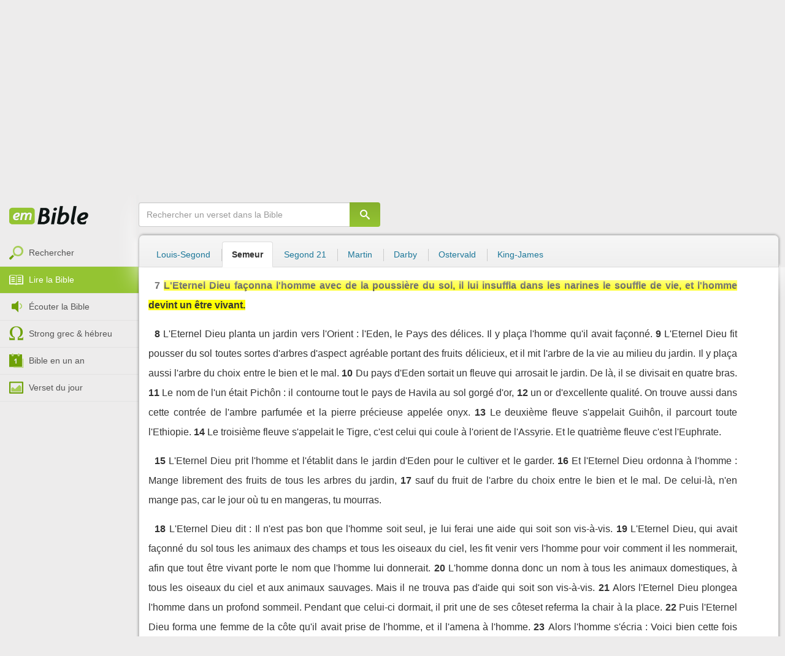

--- FILE ---
content_type: text/html; charset=utf-8
request_url: https://emcitv.com/bible/genese-2-7.html
body_size: 9535
content:
<!DOCTYPE html>
<html xmlns="http://www.w3.org/1999/xhtml" xmlns:fb="http://ogp.me/ns/fb#" lang="fr" >
	<head>
		<meta charset="utf-8">
		<title>Genèse 2:7 - Bible Semeur :: EMCI TV</title>
		<meta http-equiv="content-Type" content="text/html; charset=utf-8" />
        <meta name="google-site-verification" content="MBIvGgoZOOWHjniE7Y8hAt6krTpESLScM8ynX20jdNw" />
		<meta name="viewport" content="width=device-width, height=device-height,minimum-scale=1.0,initial-scale=1,maximum-scale=1,user-scalable=no">

						<link rel="stylesheet" href="/app/backvelonic/assets/lib/bootstrap/css/bootstrap.min.css?v=20260203" type="text/css" />
		<link rel="stylesheet" href="/app/common/assets/css/front.css?v=20260203" type="text/css" />
		<link rel="stylesheet" href="/app/common/assets/css/front-surcharge.css?v=20260203" type="text/css" />
		<link rel="stylesheet" href="/app/common/assets/css/front-widget.css?v=20260203" type="text/css" />
		<link rel="stylesheet" href="/app/common/assets/css/front-layout-full.css?v=20260203" type="text/css" />
		<link rel="stylesheet" href="/app/bible/assets/css/bible.css?v=20260203" type="text/css" />
		<script type="text/javascript" src="//cdnjs.cloudflare.com/ajax/libs/jquery/2.2.4/jquery.min.js"></script>
		<script type="text/javascript" src="/app/common/assets/js/cache/jquery-plugin-2601292111.min.js"></script>
		<script type="text/javascript" src="/app/common/assets/js/cache/front-2601292111.min.js"></script>
		<script type="text/javascript" src="/bible/view/js/js-bible.js?v=07032025-4"></script>
		<script type="text/javascript" src="https://emcitv.com/lib/jquery/plugins/icheck/icheck.min.js?v=20260203"></script>


		<link rel="preload" media="screen" href="https://cdnjs.cloudflare.com/ajax/libs/font-awesome/6.1.1/css/all.min.css" as="style" onload="this.rel='stylesheet'">
		<noscript><link rel="stylesheet" media="screen" href="https://cdnjs.cloudflare.com/ajax/libs/font-awesome/6.1.1/css/all.min.css"></noscript>


	</head>
	
	<body>
<!-- RGPD / COOKIES (1ère partie)  tpl-layount-site //-->
<script>
	// Récupérer le contenu d'un cookie
	function getCookie(name) {
		var dc = document.cookie;
		var prefix = name + "=";
		var begin = dc.indexOf("; " + prefix);
		if (begin == -1) {
			begin = dc.indexOf(prefix);
			if (begin != 0) return null;
		}
		else {
			begin += 2;
			var end = document.cookie.indexOf(";", begin);
			if (end == -1) {
				end = dc.length;
			}
		}
		return decodeURI(dc.substring(begin + prefix.length, end));
	}
	var myCookie = getCookie("unCookie");
</script>

<!-- Global site tag (gtag.js) - Google Analytics 4 -->
<script async src="https://www.googletagmanager.com/gtag/js?id=G-5EMCCYK9SL"></script>
<script>
	if(myCookie.indexOf('analytics') == -1) {
		/*console.log('Script Google Analytics affiché pour cette session.')*/

		window.dataLayer = window.dataLayer || [];
		function gtag(){dataLayer.push(arguments);}
		gtag('js', new Date());
		gtag('config', 'G-5EMCCYK9SL');

	}
</script>
<!-- Facebook code -->
<div id="fb-root"></div>
<script type="text/javascript">
	if(myCookie.indexOf('facebook') == -1) {

		window.fbAsyncInit = function () {
			FB.init({
				appId: '169987486365852',
				cookie: true,
				xfbml: true,
				version: 'v3.0'
			});
		};
		(function (d, s, id) {
			var js, fjs = d.getElementsByTagName(s)[0];
			if (d.getElementById(id)) {
				return;
			}
			js = d.createElement(s);
			js.id = id;
			js.src = "https://connect.facebook.net/fr_FR/sdk.js";
			fjs.parentNode.insertBefore(js, fjs);
		}(document, 'script', 'facebook-jssdk'));

	}
</script>



<div id="background"></div>
<div id="overlay"></div>
<a id="back-top" href="javascript:void(0)" class="back-top-"><i class="icomoon-arrow-up-2"></i></a>

<div class="viewport">
	<div class="frame">

	    <div id="menu-slider" class="menu navbar-collapse width"> 
	      <div class="collapse-inner">
			<div class="navbar"><div class="navbar-inner clearfix"><div class="menu-label"></div><div class="connexion-container"></div></div></div>
	        <div class="nav-container"><ul class="nav nav-pills nav-stacked" role="menu"></ul></div>
	        <div class="menu-mobile-astuce-img-load"></div>
	      </div>
	    </div>
		 
		<div class="view">
		
			<header id="header" class="navbar-fixed-top" data-current-category="bible-read">
				<script>
	window.jsonSubmenu = {"bible":{"Accueil":{"url":"https:\/\/www.emcitv.com\/bible\/","id":"bible-home"},"Rechercher un verset":{"url":"https:\/\/www.emcitv.com\/bible\/search\/","id":"bible-search"},"Lire la Bible":{"url":"https:\/\/www.emcitv.com\/bible\/lire-la-bible.html","id":"bible-read"},"Bible en audio":{"url":"https:\/\/www.emcitv.com\/bible\/audio\/","id":"bible-listen"},"Grec \/ H\u00e9breu":{"url":"https:\/\/www.emcitv.com\/bible\/strong-biblique.html","id":"bible-strongs"},"Bible en 1 an":{"url":"https:\/\/www.emcitv.com\/bible\/bible-en-un-an\/","id":"bible-one-year"},"Verset du jour":{"url":"https:\/\/www.emcitv.com\/bible\/verset-du-jour\/","id":"bible-dailyverse"}}};
	window.topMenuActiveItem = 'bible';
</script>
<div class="navbar navbar-default">

	<div class="navbar-inner">

		<!-- BTN TO SLIDE MENU -->
		<button class="navbar-toggle btn-slider visible-xs visible-sm">
			<span class="icon-bar"></span>
			<span class="icon-bar"></span>
			<span class="icon-bar"></span>
		</button>

		<!-- BRAND -->
				<div class="brand-container">
			<a class="navbar-brand" title="EMCI TV" href="/"><span class="navbar-sprite-logo logo">EMCI TV</span></a>
		</div>


		<div class="menu-container visible-md visible-lg">
			<div class="menu">
				<ul role="menu" class="">
					<li role="menutitem" class="direct opt-menu-never"><a href="/direct/"><i></i>Direct 24/7</a></li><li role="menutitem" class="emissions opt-menu-never"><a href="/video/emission/"><i></i>Replay</a></li><li role="menutitem" class="grilletv opt-menu-never"><a href="/programmes/"><i></i>Grille TV</a></li><li role="menutitem" class="bible opt-menu-never force-visible active"><a href="/bible/"><i></i>Bible</a></li><li role="menutitem" class="donation opt-menu-never"><a href="https://emci.org/don/"><i></i>Faire un don</a></li><li role="menutitem" class="partner opt-menu"><a href="https://emci.org/don/partner/"><i></i>Espace partenaires</a></li><li role="menutitem" class="audio opt-menu"><a href="/audio/"><i></i>Podcast audio</a></li><li role="menutitem" class="auteur opt-menu"><a href="/auteur/"><i></i>Orateurs</a></li><li role="menutitem" class="more more"><a href="javascript:;"><i></i>Plus <span class='caret'></span></a></li>				</ul>
			</div>
		</div>

		<!-- SEARCH DESKTOP -->
		<div class="wrapper-right visible-md visible-lg">

			<style type="text/css">
				.btn-don {
					display: inline-block;
					position: relative;
					top: 50%;
					transform: translateY(34%);
					color: #fff;
					background-color: #3FA5EC;
					border-radius: 7px;
					border: none;
					padding: 7px 12px;
					margin-right: 12px;
					outline: none;
					font-size: 14px;
				}

				.navbar-inner .donation.opt-menu-never, .wrap-give {
					display: none !important;
				}

				.btn-don span {
					margin-left: 4px;
				}

				.btn-don:hover {
					background-color: #3FA5EC;
				}

				.btn-don i {
					display: inline-block;
					position: relative;
					top: 0px;
					left: 0px;
					font-size: 16px;
					transform-origin: center center;
				}

				.btn-don:hover i {
					backface-visibility: hidden;
					-webkit-font-smoothing: subpixel-antialiased;
					-webkit-filter: blur(0);
					animation: pulse 1.3s infinite;

				}

				@keyframes pulse {
					0%, 20% {
						left: 0px;
						transform: scale(1);
					}
					30% {
						transform: scale(1.12);
					}
					50% {
						transform: scale(1);
					}
					60% {
						transform: scale(1.15);
					}
					70%, 100% {
						left: 0px;
						transform: scale(1);
					}
				}
			</style>

			                <a class="btn btn-primary btn-don" href="/don?utm_source=siteemci&utm_medium=bouton_topmenu&utm_content=%2Fbible%2Fgenese-2-7.html">
                    <i class="fas fa-heart"></i><span>Faire un don</span>
                </a>
            
			<!-- SEARCH for desktop -->
			<form class="navbar-form form-search" action="https://emcitv.com/search/" role="search">

				<div class="dropdown">
					<input type="text" class="form-control search-query" placeholder="Mots clés ou référence" value="" name="search" autocomplete="off" >
					<span class="icomoon-search" id="search-submit"></span>
					<ul class="dropdown-menu dropdown-search-option pull-right">
						<li role="presentation" class="dropdown-header">Rechercher</li>
						<li><div class="radio"><label><input type="radio" name="space" value="site" data-placeholder="Rechercher" > Sur le site</label></div></li>
						<li><div class="radio"><label><input type="radio" name="space" value="bible" data-placeholder="Mots clés ou référence" checked="checked"> Dans la bible</label></div></li>
					</ul>

				</div>

			</form>

		</div>

		
		<style>
			.btn-don-mobile {
				display: inline-block;
				position: absolute;
				top: 50%;
				right: 50px;
				border: none;
				padding: 0;
				margin-right: 12px;
				outline: none;
				transform: translateY(-50%);
			}


			.btn-don-mobile i {
				display: inline-block;
				position: relative;
				top: 0;
				left: 3px;
				width: 30%;
				color: #00A2F0;
				font-size: 22px;
			}

			.btn-don-mobile i.active {
				animation: pulse 1s forwards ease-in-out;
			}

			.btn-don-mobile div.text {
				display: inline-block;
				position: relative;
				top: 50%;
				left: 2px;
				width: 70%;
                text-align: right;
			}

			.btn-don-mobile span {
				display: block;
				position: relative;
				top: 0;
				left: 0;
				width: 100%;
				font-size: 8px;
				font-family: Arial;
				color: #fff;
				margin: 0;
				padding: 0;
				padding-right: 3px;
				line-height: 1.1;
				text-transform: uppercase;
			}

			@keyframes pulse {
				0%, 20% {
					transform: scale(1);
				}
				30% {
					transform: scale(1.12);
				}
				50% {
					transform: scale(1);
				}
				60% {
					transform: scale(1.15);
				}
				70%, 100% {
					transform: scale(1);
				}
			}

		</style>

		<script>
			setTimeout(function() {
				$('.btn-don-mobile i').addClass('active');
				setInterval(function() {
					$('.btn-don-mobile i').toggleClass('active');
				}, 4000); 
			}, 5000); 
		</script>

		        <a class="btn-don-mobile visible-xs visible-sm" href="/don?utm_source=siteemci&utm_medium=bouton_topmenu&utm_content=%2Fbible%2Fgenese-2-7.html">
            <div class="text"><span>faire </span><span> un don</span></div><i class="fas fa-heart"></i>
        </a>
        

		<!-- SEARCH for mobile & tablet -->
		<div class="search-wrapper-container hide">
			<div class="search-wrapper">
				<div class="btn-close-search"><span class="icomoon-close"></span></div>
			</div>
		</div>

		<div class="btn-search visible-xs visible-sm"><span class="icomoon-search"></span></div>

	</div>

</div>


				
			</header>

			
			
			<section id="content" class="clearfix">
				<script>
	jQuery("#header").addClass("no-fixed").removeClass("navbar-fixed-top").css("display","block");
</script>

<div id="bible" class="clearfix">

		<!-- Menu bible -->
		<div class="hidden-xs" id="menu-bible" data-spy="affix">
		
			<div class="menu-brand">
	          <a class="brand" href="/bible/" title="La Bible en ligne">La Bible en ligne</a>
	        </div>
			
			<ul class="nav nav-pills nav-stacked" role="menu"><li role="menuitem" class="bible-search"><a href="/bible/search/"><i></i>Rechercher</a></li>
<li role="menuitem" class="bible-read active"><a href="/bible/lire-la-bible.html"><i></i>Lire la Bible</a></li>
<li role="menuitem" class="bible-listen"><a href="/bible/audio/"><i></i>Écouter la Bible</a></li>
<li role="menuitem" class="bible-strongs"><a href="/bible/strong-biblique.html"><i></i>Strong grec & hébreu</a></li>
<li role="menuitem" class="bible-one-year"><a href="/bible/bible-en-un-an/"><i></i>Bible en un an</a></li>
<li role="menuitem" class="bible-dailyverse"><a href="/bible/verset-du-jour/"><i></i>Verset du jour</a></li>
</ul>

		</div>
		
		
		<div class="center-top-wrap affix-search-bar" data-spy="affix">
		
			<!-- Search in Bible -->
<div id="bible-search" >
	<form class="search-bible" action="/bible/search/" method="get" role="search" target="_parent">
        	<div class="input-group">
	        	<input type="text" class="form-control input-search" placeholder="Rechercher un verset dans la Bible" value="" name="search"
					   maxlength="60"
					   autocomplete="off">
	        	<span class="input-group-btn"><button class="btn btn-default btn-submit-form no-outline" type="button"><i class="icomoon-search"></i></button></span>
	        </div>
    </form>
</div>



			
<div id="nav-versions" class="submenu">
	<ul class="nav nav-tabs">
		
			<li><a href="/bible/genese-2-7-LSG.html#7">Louis-Segond</a></li>
			<li class="active"><a href="/bible/genese-2-7-semeur.html#7">Semeur</a></li>
			<li><a href="/bible/genese-2-7-segond_21.html#7">Segond 21</a></li>
			<li><a href="/bible/genese-2-7-martin.html#7">Martin</a></li>
			<li><a href="/bible/genese-2-7-darby.html#7">Darby</a></li>
			<li><a href="/bible/genese-2-7-ostervald.html#7">Ostervald</a></li>
			<li><a href="/bible/genese-2-7-kingjames.html#7">King-James</a></li>
	</ul>
</div>
			
		</div>
		
		<div class="center-wrap cleafix">
		
			<!-- Main content -->
			<div class="main-content cleafix">
			    <div class="read-bible clearfix">

		<div class="read-bible-ct">

				<div class="toolbar">
				
					<div class="title-wrap">
						
						<h1 class="book"><a id="book-selector" href="#" data-current-book="01O" data-toggle="modal" data-target="#modal-book-selector">Genèse<i class="icon-book icomoon-arrow-down-2"></i></a> <span class="label-chapters">chapitre 2</span></h1>

						   	
						<div class="select-chapters">
							<select class="form-control" onchange="document.location.href = jQuery(this).val()">
																<option value="/bible/genese.html" >Chapitre 01</option>
								<option value="/bible/genese-2.html" selected="selected">Chapitre 02</option>
								<option value="/bible/genese-3.html" >Chapitre 03</option>
								<option value="/bible/genese-4.html" >Chapitre 04</option>
								<option value="/bible/genese-5.html" >Chapitre 05</option>
								<option value="/bible/genese-6.html" >Chapitre 06</option>
								<option value="/bible/genese-7.html" >Chapitre 07</option>
								<option value="/bible/genese-8.html" >Chapitre 08</option>
								<option value="/bible/genese-9.html" >Chapitre 09</option>
								<option value="/bible/genese-10.html" >Chapitre 10</option>
								<option value="/bible/genese-11.html" >Chapitre 11</option>
								<option value="/bible/genese-12.html" >Chapitre 12</option>
								<option value="/bible/genese-13.html" >Chapitre 13</option>
								<option value="/bible/genese-14.html" >Chapitre 14</option>
								<option value="/bible/genese-15.html" >Chapitre 15</option>
								<option value="/bible/genese-16.html" >Chapitre 16</option>
								<option value="/bible/genese-17.html" >Chapitre 17</option>
								<option value="/bible/genese-18.html" >Chapitre 18</option>
								<option value="/bible/genese-19.html" >Chapitre 19</option>
								<option value="/bible/genese-20.html" >Chapitre 20</option>
								<option value="/bible/genese-21.html" >Chapitre 21</option>
								<option value="/bible/genese-22.html" >Chapitre 22</option>
								<option value="/bible/genese-23.html" >Chapitre 23</option>
								<option value="/bible/genese-24.html" >Chapitre 24</option>
								<option value="/bible/genese-25.html" >Chapitre 25</option>
								<option value="/bible/genese-26.html" >Chapitre 26</option>
								<option value="/bible/genese-27.html" >Chapitre 27</option>
								<option value="/bible/genese-28.html" >Chapitre 28</option>
								<option value="/bible/genese-29.html" >Chapitre 29</option>
								<option value="/bible/genese-30.html" >Chapitre 30</option>
								<option value="/bible/genese-31.html" >Chapitre 31</option>
								<option value="/bible/genese-32.html" >Chapitre 32</option>
								<option value="/bible/genese-33.html" >Chapitre 33</option>
								<option value="/bible/genese-34.html" >Chapitre 34</option>
								<option value="/bible/genese-35.html" >Chapitre 35</option>
								<option value="/bible/genese-36.html" >Chapitre 36</option>
								<option value="/bible/genese-37.html" >Chapitre 37</option>
								<option value="/bible/genese-38.html" >Chapitre 38</option>
								<option value="/bible/genese-39.html" >Chapitre 39</option>
								<option value="/bible/genese-40.html" >Chapitre 40</option>
								<option value="/bible/genese-41.html" >Chapitre 41</option>
								<option value="/bible/genese-42.html" >Chapitre 42</option>
								<option value="/bible/genese-43.html" >Chapitre 43</option>
								<option value="/bible/genese-44.html" >Chapitre 44</option>
								<option value="/bible/genese-45.html" >Chapitre 45</option>
								<option value="/bible/genese-46.html" >Chapitre 46</option>
								<option value="/bible/genese-47.html" >Chapitre 47</option>
								<option value="/bible/genese-48.html" >Chapitre 48</option>
								<option value="/bible/genese-49.html" >Chapitre 49</option>
								<option value="/bible/genese-50.html" >Chapitre 50</option>

							</select>
						</div>
						
						<a class="btn btn-default btn-listen" href="/bible/audio/genese-2.html" title="Ecouter Genèse 2" rel="tooltip">
							<span class="icomoon-volume-medium"></span>
						</a>
					</div>
					
					<div class="options-wrap">
					
						<label class="checkbox-inline" title="Comparer les traductions"> 
						  <input type="checkbox" id="check_box_compare" name="check_box_compare"  value="1"> Comparer
						</label>
						
						<label class="checkbox-inline" title="Afficher les strongs">
						  <input type="checkbox" id="check_box_strong" name="check_box_strong"  value="1"> Strongs
						</label>

					</div>
					
			    </div>

			    
			    <div class="list-chapters">

			                  
					<ul class="pagination visible-sm visible-md visible-lg">
			        				        	<li class=""><a href="/bible/genese.html" onfocus="this.blur()" >01</a></li>
			        	<li class="active"><a href="/bible/genese-2.html" onfocus="this.blur()" >02</a></li>
			        	<li class=""><a href="/bible/genese-3.html" onfocus="this.blur()" >03</a></li>
			        	<li class=""><a href="/bible/genese-4.html" onfocus="this.blur()" >04</a></li>
			        	<li class=""><a href="/bible/genese-5.html" onfocus="this.blur()" >05</a></li>
			        	<li class=""><a href="/bible/genese-6.html" onfocus="this.blur()" >06</a></li>
			        	<li class=""><a href="/bible/genese-7.html" onfocus="this.blur()" >07</a></li>
			        	<li class=""><a href="/bible/genese-8.html" onfocus="this.blur()" >08</a></li>
			        	<li class=""><a href="/bible/genese-9.html" onfocus="this.blur()" >09</a></li>
			        	<li class=""><a href="/bible/genese-10.html" onfocus="this.blur()" >10</a></li>
			        	<li class=""><a href="/bible/genese-11.html" onfocus="this.blur()" >11</a></li>
			        	<li class=""><a href="/bible/genese-12.html" onfocus="this.blur()" >12</a></li>
			        	<li class=""><a href="/bible/genese-13.html" onfocus="this.blur()" >13</a></li>
			        	<li class=""><a href="/bible/genese-14.html" onfocus="this.blur()" >14</a></li>
			        	<li class=""><a href="/bible/genese-15.html" onfocus="this.blur()" >15</a></li>
			        	<li class=""><a href="/bible/genese-16.html" onfocus="this.blur()" >16</a></li>
			        	<li class=""><a href="/bible/genese-17.html" onfocus="this.blur()" >17</a></li>
			        	<li class=""><a href="/bible/genese-18.html" onfocus="this.blur()" >18</a></li>
			        	<li class=""><a href="/bible/genese-19.html" onfocus="this.blur()" >19</a></li>
			        	<li class=""><a href="/bible/genese-20.html" onfocus="this.blur()" >20</a></li>
			        	<li class=""><a href="/bible/genese-21.html" onfocus="this.blur()" >21</a></li>
			        	<li class=""><a href="/bible/genese-22.html" onfocus="this.blur()" >22</a></li>
			        	<li class=""><a href="/bible/genese-23.html" onfocus="this.blur()" >23</a></li>
			        	<li class=""><a href="/bible/genese-24.html" onfocus="this.blur()" >24</a></li>
			        	<li class=""><a href="/bible/genese-25.html" onfocus="this.blur()" >25</a></li>
			        	<li class=""><a href="/bible/genese-26.html" onfocus="this.blur()" >26</a></li>
			        	<li class=""><a href="/bible/genese-27.html" onfocus="this.blur()" >27</a></li>
			        	<li class=""><a href="/bible/genese-28.html" onfocus="this.blur()" >28</a></li>
			        	<li class=""><a href="/bible/genese-29.html" onfocus="this.blur()" >29</a></li>
			        	<li class=""><a href="/bible/genese-30.html" onfocus="this.blur()" >30</a></li>
			        	<li class=""><a href="/bible/genese-31.html" onfocus="this.blur()" >31</a></li>
			        	<li class=""><a href="/bible/genese-32.html" onfocus="this.blur()" >32</a></li>
			        	<li class=""><a href="/bible/genese-33.html" onfocus="this.blur()" >33</a></li>
			        	<li class=""><a href="/bible/genese-34.html" onfocus="this.blur()" >34</a></li>
			        	<li class=""><a href="/bible/genese-35.html" onfocus="this.blur()" >35</a></li>
			        	<li class=""><a href="/bible/genese-36.html" onfocus="this.blur()" >36</a></li>
			        	<li class=""><a href="/bible/genese-37.html" onfocus="this.blur()" >37</a></li>
			        	<li class=""><a href="/bible/genese-38.html" onfocus="this.blur()" >38</a></li>
			        	<li class=""><a href="/bible/genese-39.html" onfocus="this.blur()" >39</a></li>
			        	<li class=""><a href="/bible/genese-40.html" onfocus="this.blur()" >40</a></li>
			        	<li class=""><a href="/bible/genese-41.html" onfocus="this.blur()" >41</a></li>
			        	<li class=""><a href="/bible/genese-42.html" onfocus="this.blur()" >42</a></li>
			        	<li class=""><a href="/bible/genese-43.html" onfocus="this.blur()" >43</a></li>
			        	<li class=""><a href="/bible/genese-44.html" onfocus="this.blur()" >44</a></li>
			        	<li class=""><a href="/bible/genese-45.html" onfocus="this.blur()" >45</a></li>
			        	<li class=""><a href="/bible/genese-46.html" onfocus="this.blur()" >46</a></li>
			        	<li class=""><a href="/bible/genese-47.html" onfocus="this.blur()" >47</a></li>
			        	<li class=""><a href="/bible/genese-48.html" onfocus="this.blur()" >48</a></li>
			        	<li class=""><a href="/bible/genese-49.html" onfocus="this.blur()" >49</a></li>
			        	<li class=""><a href="/bible/genese-50.html" onfocus="this.blur()" >50</a></li>

			        </ul>
			        
			    </div>
			    
			    
			<script>
    $(function() {
        jQuery.getScript("/marshmallow/marshmallow.php:pushScript?idType=15");
    })
</script>

<div id="marshmallow-push" class="modal marshmallow-push" tabindex="-1" role="dialog" aria-hidden="true"></div>

<script type="text/javascript" async src="//l.getsitecontrol.com/k4yp5zj4.js"></script>			    <!-- LIST VERSES -->
			    <div class="list-verses">
			    	<div class="p">
<span class="verse v1">
<a href="genese-2-1.html#1" class="num">1</a> 
<span class="content ">Ainsi furent achevés le ciel et la terre avec toute l'armée de ce qu'ils contiennent.</span> 
</span> 
<span class="verse v2">
<a href="genese-2-2.html#2" class="num">2</a> 
<span class="content ">Au septième jour, Dieu avait achevé tout ce qu'il avait créé. Alors il se reposa en ce jour-là de toutes les oeuvres qu'il avait accomplies.</span> 
</span> 
<span class="verse v3">
<a href="genese-2-3.html#3" class="num">3</a> 
<span class="content ">Il bénit le septième jour, il en fit un jour qui lui est réservé, car, en ce jour-là, il se reposa de toute l'oeuvre de création qu'il avait accomplie.</span> 
</span> 
</div>
<div class="p">
<span class="verse v4">
<a href="genese-2-4.html#4" class="num">4</a> 
<span class="content ">Telle est l'histoire de ce qui est issu du ciel et de la terre lorsqu'ils furent créés. Au temps où l'Eternel Dieu fit la terre et le ciel,</span> 
</span> 
<span class="verse v5">
<a href="genese-2-5.html#5" class="num">5</a> 
<span class="content ">il n'existait encore sur la terre aucun arbuste, et aucune herbe des champs n'avait encore germé, car l'Eternel Dieu n'avait pas fait pleuvoir sur la terre, et il n'y avait pas d'homme pour cultiver la terre.</span> 
</span> 
<span class="verse v6">
<a href="genese-2-6.html#6" class="num">6</a> 
<span class="content ">De l'eau se mit à sourdre et à irriguer toute la surface du sol.</span> 
</span> 
</div>
<div class="p">
<span class="verse v7">
<a href="genese-2-7.html#7" class="num">7</a> 
<span class="content highlight">L'Eternel Dieu façonna l'homme avec de la poussière du sol, il lui insuffla dans les narines le souffle de vie, et l'homme devint un être vivant.</span> 
</span> 
</div>
<div class="p">
<span class="verse v8">
<a href="genese-2-8.html#8" class="num">8</a> 
<span class="content ">L'Eternel Dieu planta un jardin vers l'Orient : l'Eden, le Pays des délices. Il y plaça l'homme qu'il avait façonné.</span> 
</span> 
<span class="verse v9">
<a href="genese-2-9.html#9" class="num">9</a> 
<span class="content ">L'Eternel Dieu fit pousser du sol toutes sortes d'arbres d'aspect agréable portant des fruits délicieux, et il mit l'arbre de la vie au milieu du jardin. Il y plaça aussi l'arbre du choix entre le bien et le mal.</span> 
</span> 
<span class="verse v10">
<a href="genese-2-10.html#10" class="num">10</a> 
<span class="content ">Du pays d'Eden sortait un fleuve qui arrosait le jardin. De là, il se divisait en quatre bras.</span> 
</span> 
<span class="verse v11">
<a href="genese-2-11.html#11" class="num">11</a> 
<span class="content ">Le nom de l'un était Pichôn : il contourne tout le pays de Havila au sol gorgé d'or,</span> 
</span> 
<span class="verse v12">
<a href="genese-2-12.html#12" class="num">12</a> 
<span class="content ">un or d'excellente qualité. On trouve aussi dans cette contrée de l'ambre parfumée et la pierre précieuse appelée onyx.</span> 
</span> 
<span class="verse v13">
<a href="genese-2-13.html#13" class="num">13</a> 
<span class="content ">Le deuxième fleuve s'appelait Guihôn, il parcourt toute l'Ethiopie.</span> 
</span> 
<span class="verse v14">
<a href="genese-2-14.html#14" class="num">14</a> 
<span class="content ">Le troisième fleuve s'appelait le Tigre, c'est celui qui coule à l'orient de l'Assyrie. Et le quatrième fleuve c'est l'Euphrate.</span> 
</span> 
</div>
<div class="p">
<span class="verse v15">
<a href="genese-2-15.html#15" class="num">15</a> 
<span class="content ">L'Eternel Dieu prit l'homme et l'établit dans le jardin d'Eden pour le cultiver et le garder.</span> 
</span> 
<span class="verse v16">
<a href="genese-2-16.html#16" class="num">16</a> 
<span class="content ">Et l'Eternel Dieu ordonna à l'homme : Mange librement des fruits de tous les arbres du jardin,</span> 
</span> 
<span class="verse v17">
<a href="genese-2-17.html#17" class="num">17</a> 
<span class="content ">sauf du fruit de l'arbre du choix entre le bien et le mal. De celui-là, n'en mange pas, car le jour où tu en mangeras, tu mourras.</span> 
</span> 
</div>
<div class="p">
<span class="verse v18">
<a href="genese-2-18.html#18" class="num">18</a> 
<span class="content ">L'Eternel Dieu dit : Il n'est pas bon que l'homme soit seul, je lui ferai une aide qui soit son vis-à-vis.</span> 
</span> 
<span class="verse v19">
<a href="genese-2-19.html#19" class="num">19</a> 
<span class="content ">L'Eternel Dieu, qui avait façonné du sol tous les animaux des champs et tous les oiseaux du ciel, les fit venir vers l'homme pour voir comment il les nommerait, afin que tout être vivant porte le nom que l'homme lui donnerait.</span> 
</span> 
<span class="verse v20">
<a href="genese-2-20.html#20" class="num">20</a> 
<span class="content ">L'homme donna donc un nom à tous les animaux domestiques, à tous les oiseaux du ciel et aux animaux sauvages. Mais il ne trouva pas d'aide qui soit son vis-à-vis.</span> 
</span> 
<span class="verse v21">
<a href="genese-2-21.html#21" class="num">21</a> 
<span class="content ">Alors l'Eternel Dieu plongea l'homme dans un profond sommeil. Pendant que celui-ci dormait, il prit une de ses côteset referma la chair à la place.</span> 
</span> 
<span class="verse v22">
<a href="genese-2-22.html#22" class="num">22</a> 
<span class="content ">Puis l'Eternel Dieu forma une femme de la côte qu'il avait prise de l'homme, et il l'amena à l'homme.</span> 
</span> 
<span class="verse v23">
<a href="genese-2-23.html#23" class="num">23</a> 
<span class="content ">Alors l'homme s'écria : Voici bien cette fois celle qui est os de mes os, chair de ma chair. Elle sera appelée « femme » car elle a été prise de l'homme.</span> 
</span> 
</div>
<div class="p">
<span class="verse v24">
<a href="genese-2-24.html#24" class="num">24</a> 
<span class="content ">C'est pourquoi un homme se séparera de son père et de sa mère et s'attachera à sa femme, et les deux ne feront plus qu'un.</span> 
</span> 
</div>
<div class="p">
<span class="verse v25">
<a href="genese-2-25.html#25" class="num">25</a> 
<span class="content ">L'homme et sa femme étaient tous deux nus sans en éprouver aucune honte.</span> 
</span> 
</div>

			    </div>
	
			   	
			   	<!-- PAGINATION -->
				<ul class="pager">
				  	<li class="previous"><a href="/bible/genese.html">« Chapitre 1</a></li>
				  	<li class="next"><a href="/bible/genese-3.html">Chapitre 3 »</a></li>
				</ul>

				<!-- COPYRIGHTS -->
				<div style="clear:both;height:15px"></div>
				<div style="clear:both;font-size:12px;text-align: center; color: grey;margin:15px">La Bible du Semeur™<br>Copyright © 1992, 1999, 2015 by <a href="https://www.biblica.com/">Biblica</a>, Inc.<br> Used with permission. All rights reserved worldwide.</div>

		</div>

</div>



			<div id="modal-book-selector" class="modal">
			  <div class="modal-dialog">
			    <div class="modal-content">
			      <div class="modal-header">
			        <button type="button" class="close" data-dismiss="modal" aria-hidden="true">&times;</button>
			        <h4 class="modal-title">Livres de la Bible</h4>
			      </div>
			      <div class="modal-body">
			        
			      		<div class="row">
			      			<div class="col-xs-6">
			      				<div class="col-title">Ancien Testament <span class="caret"></span></div>
			      				<div class="list-group"><a href="/bible/genese.html" data-book-id="01O" class="list-group-item">Genèse</a><a href="/bible/exode.html" data-book-id="02O" class="list-group-item">Exode</a><a href="/bible/levitique.html" data-book-id="03O" class="list-group-item">Lévitique</a><a href="/bible/nombres.html" data-book-id="04O" class="list-group-item">Nombres</a><a href="/bible/deuteronome.html" data-book-id="05O" class="list-group-item">Deutéronome</a><a href="/bible/josue.html" data-book-id="06O" class="list-group-item">Josué</a><a href="/bible/juges.html" data-book-id="07O" class="list-group-item">Juges</a><a href="/bible/ruth.html" data-book-id="08O" class="list-group-item">Ruth</a><a href="/bible/1-samuel.html" data-book-id="09O" class="list-group-item">1 Samuel</a><a href="/bible/2-samuel.html" data-book-id="10O" class="list-group-item">2 Samuel</a><a href="/bible/1-rois.html" data-book-id="11O" class="list-group-item">1 Rois</a><a href="/bible/2-rois.html" data-book-id="12O" class="list-group-item">2 Rois</a><a href="/bible/1-chroniques.html" data-book-id="13O" class="list-group-item">1 Chroniques</a><a href="/bible/2-chroniques.html" data-book-id="14O" class="list-group-item">2 Chroniques</a><a href="/bible/esdras.html" data-book-id="15O" class="list-group-item">Esdras</a><a href="/bible/nehemie.html" data-book-id="16O" class="list-group-item">Néhémie</a><a href="/bible/esther.html" data-book-id="17O" class="list-group-item">Esther</a><a href="/bible/job.html" data-book-id="18O" class="list-group-item">Job</a><a href="/bible/psaumes.html" data-book-id="19O" class="list-group-item">Psaumes</a><a href="/bible/proverbes.html" data-book-id="20O" class="list-group-item">Proverbes</a><a href="/bible/ecclesiaste.html" data-book-id="21O" class="list-group-item">Ecclésiaste</a><a href="/bible/cantique-des-cantiques.html" data-book-id="22O" class="list-group-item">Cantique des cantiques</a><a href="/bible/esaie.html" data-book-id="23O" class="list-group-item">Esaïe</a><a href="/bible/jeremie.html" data-book-id="24O" class="list-group-item">Jérémie</a><a href="/bible/lamentations.html" data-book-id="25O" class="list-group-item">Lamentations</a><a href="/bible/ezechiel.html" data-book-id="26O" class="list-group-item">Ezéchiel</a><a href="/bible/daniel.html" data-book-id="27O" class="list-group-item">Daniel</a><a href="/bible/osee.html" data-book-id="28O" class="list-group-item">Osée</a><a href="/bible/joel.html" data-book-id="29O" class="list-group-item">Joël</a><a href="/bible/amos.html" data-book-id="30O" class="list-group-item">Amos</a><a href="/bible/abdias.html" data-book-id="31O" class="list-group-item">Abdias</a><a href="/bible/jonas.html" data-book-id="32O" class="list-group-item">Jonas</a><a href="/bible/michee.html" data-book-id="33O" class="list-group-item">Michée</a><a href="/bible/nahum.html" data-book-id="34O" class="list-group-item">Nahum</a><a href="/bible/habakuk.html" data-book-id="35O" class="list-group-item">Habakuk</a><a href="/bible/sophonie.html" data-book-id="36O" class="list-group-item">Sophonie</a><a href="/bible/agee.html" data-book-id="37O" class="list-group-item">Aggée</a><a href="/bible/zacharie.html" data-book-id="38O" class="list-group-item">Zacharie</a><a href="/bible/malachie.html" data-book-id="39O" class="list-group-item">Malachie</a></div>
			      			</div>
			      			
			      			<div class="col-xs-6">
			      				<div class="col-title">Nouveau Testament <span class="caret"></span></div>
			      				<div class="list-group"><a href="/bible/matthieu.html" data-book-id="40N" class="list-group-item">Matthieu</a><a href="/bible/marc.html" data-book-id="41N" class="list-group-item">Marc</a><a href="/bible/luc.html" data-book-id="42N" class="list-group-item">Luc</a><a href="/bible/jean.html" data-book-id="43N" class="list-group-item">Jean</a><a href="/bible/actes.html" data-book-id="44N" class="list-group-item">Actes</a><a href="/bible/romains.html" data-book-id="45N" class="list-group-item">Romains</a><a href="/bible/1-corinthiens.html" data-book-id="46N" class="list-group-item">1 Corinthiens</a><a href="/bible/2-corinthiens.html" data-book-id="47N" class="list-group-item">2 Corinthiens</a><a href="/bible/galates.html" data-book-id="48N" class="list-group-item">Galates</a><a href="/bible/ephesiens.html" data-book-id="49N" class="list-group-item">Ephésiens</a><a href="/bible/philippiens.html" data-book-id="50N" class="list-group-item">Philippiens</a><a href="/bible/colossiens.html" data-book-id="51N" class="list-group-item">Colossiens</a><a href="/bible/1-thessaloniciens.html" data-book-id="52N" class="list-group-item">1 Thessaloniciens</a><a href="/bible/2-thessaloniciens.html" data-book-id="53N" class="list-group-item">2 Thessaloniciens</a><a href="/bible/1-timothee.html" data-book-id="54N" class="list-group-item">1 Timothée</a><a href="/bible/2-timothee.html" data-book-id="55N" class="list-group-item">2 Timothée</a><a href="/bible/tite.html" data-book-id="56N" class="list-group-item">Tite</a><a href="/bible/philemon.html" data-book-id="57N" class="list-group-item">Philémon</a><a href="/bible/hebreux.html" data-book-id="58N" class="list-group-item">Hébreux</a><a href="/bible/jacques.html" data-book-id="59N" class="list-group-item">Jacques</a><a href="/bible/1-pierre.html" data-book-id="60N" class="list-group-item">1 Pierre</a><a href="/bible/2-pierre.html" data-book-id="61N" class="list-group-item">2 Pierre</a><a href="/bible/1-jean.html" data-book-id="62N" class="list-group-item">1 Jean</a><a href="/bible/2-jean.html" data-book-id="63N" class="list-group-item">2 Jean</a><a href="/bible/3-jean.html" data-book-id="64N" class="list-group-item">3 Jean</a><a href="/bible/jude.html" data-book-id="65N" class="list-group-item">Jude</a><a href="/bible/apocalypse.html" data-book-id="66N" class="list-group-item">Apocalypse</a></div>
			      			</div>
			      		</div>
			      
			      </div>
			    </div><!-- /.modal-content -->
			  </div><!-- /.modal-dialog -->
			</div><!-- /.modal -->
			
			
			
		

  
<script type="text/javascript">

   	var urlUpdateCompare 	= "/bible/genese-2-7-compare.html#7";
   	var urlUpdateStrong 	= "/bible/genese-2-7-LSG-strong.html#7";
    	
	jQuery(document).ready(function() {


			/* iCheckbox */
			jQuery('.options-wrap input').iCheck({
                checkboxClass: 	'icheckbox_square-green',
                radioClass: 	'iradio_square-green',
                increaseArea: 	'20%'
              });

			jQuery('.options-wrap input').on('ifChanged', function(event){
				var action = event.target.id;
				if (action=='check_box_compare') 		go_url(urlUpdateCompare); 
				else if	(action=='check_box_strong') 	go_url(urlUpdateStrong); 
			});

	});
		
</script>
			</div>
			
		</div>

		
</div>

<script>
    $(function() {
        jQuery.getScript("/marshmallow/marshmallow.php:pushScript?idType=15");
    })
</script>

<div id="marshmallow-push" class="modal marshmallow-push" tabindex="-1" role="dialog" aria-hidden="true"></div>

<script type="text/javascript" async src="//l.getsitecontrol.com/k4yp5zj4.js"></script>
			</section><!-- #content -->
				
			
			
			
			
		</div>
		
	</div>
</div>

<div id="modal-login" class="modal" tabindex="-1" role="dialog" aria-hidden="true"></div>
<div id="modal-download" class="modal fade" tabindex="-1" role="dialog" aria-hidden="true"></div>
<div id="modal-report" class="modal fade" tabindex="-1" role="dialog" aria-hidden="true"></div>
<div id="modal-share" class="modal fade" tabindex="-1" role="dialog" aria-hidden="true"></div>
<div id="modal-delete-snippet" class="modal" tabindex="-1" role="dialog" aria-hidden="true"></div>
<div class="modal fade" id="modal-contact-author" tabindex="-1" role="dialog" aria-hidden="true"></div>
<div id="container-modal-box-author" class="modal fade" tabindex="-1" role="dialog" aria-hidden="true"></div>

















	</body>
</html>